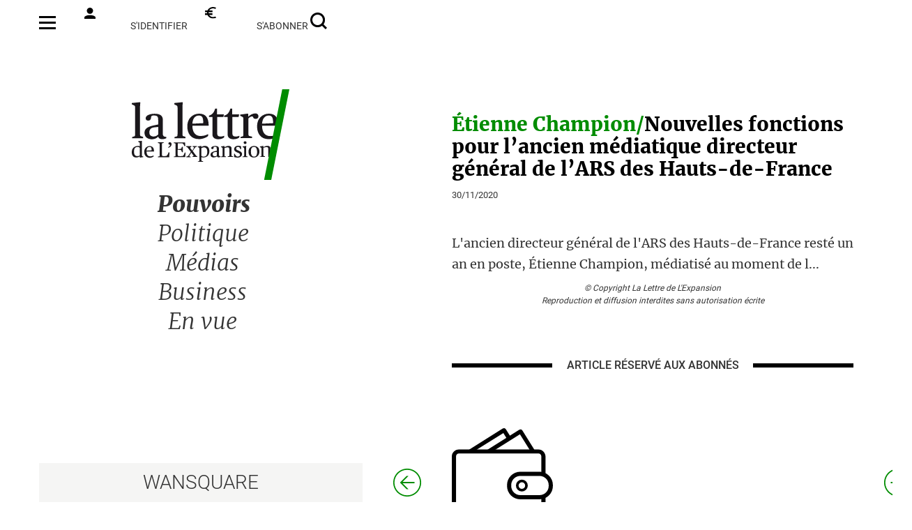

--- FILE ---
content_type: text/html; charset=UTF-8
request_url: https://www.lalettredelexpansion.com/0055999-Nouvelles-fonctions-pour-l-ancien-mediatique-directeur-general-de-l-ARS-des-Hauts-de-France/024-Detail.htm
body_size: 4630
content:

<?php include 'inc/head.php'?><!doctype html>
<html lang="fr" xml:lang="fr">

    <head>
        <meta charset="utf-8">
        <meta name="viewport" content="width=device-width, initial-scale=1, maximum-scale=1">
        <meta name="format-detection" content="telephone=no">
        <meta name="title" content="La Lettre de l'Expansion" />
        <meta name="robots" content="index, follow">

        <meta name="url" content="https://www.lalettredelexpansion.com/0055999-Nouvelles-fonctions-pour-l-ancien-mediatique-directeur-general-de-l-ARS-des-Hauts-de-France/024-Detail.htm" />
        <meta name="site_name" content="La Lettre de l'Expansion" />
                <meta name="description" content="La Lettre de l'Expansion" />
        <title>La Lettre de l'Expansion</title>
                    <meta name="keywords" content="La Lettre de l'Expansion"/>
                    <base href="https://www.lalettredelexpansion.com/1-accueil.htm" />
        <link href="favicon.svg" rel="shortcut icon" type="image/x-icon">
        <link href="theme/bootstrap/css/bootstrap.css" rel="stylesheet" />
        <link href="css/gen.css?11589644" rel="stylesheet" />
        <link href="css/style-expansion.css?11589644" rel="stylesheet" />
        <link rel="stylesheet" media="screen and (max-width: 768px)" href="css/gen_small.css?149895"/>
        <!--         Global site tag (gtag.js) - Google Analytics 
                <script async src="https://www.googletagmanager.com/gtag/js?id=G-K9WMYJKNK3"></script>
                <script>
                    window.dataLayer = window.dataLayer || [];
                    function gtag() {
                        dataLayer.push(arguments);
                    }
                    gtag('js', new Date());
        
                    gtag('config', 'G-K9WMYJKNK3');
                </script>-->
    </head>
    <body>
        <script src="js/jquery-3.6.0.min.js"></script>
        <script src="https://cdn.tailwindcss.com"></script>

        <script>
            $(document).ready(function () {
                // Pour IE
                document.onselectstart = function () {
                    return false;
                };

                // Pour les autres navigateurs
                if (window.sidebar) {
                    //bloque la selection mais pas les liens
                    document.onmousedown = function () {
                        return false;
                    };
                    document.onclick = function () {
                        return true;
                    }
                }

                var inputs = document.getElementsByTagName('input');
                for (var i = 0; i < inputs.length; i++) {
                    inputs[i].onselectstart = function () {
                        window.event.cancelBubble = true;
                        return true;
                    };
                    if (window.sidebar) {
                        //bloque la selection mais pas les liens
                        inputs[i].onmousedown = function (event) {
                            event.stopPropagation();
                            return true;
                        };
                        //inputs[i].onclick=function(){return true;}
                    }
                }

                var textareas = document.getElementsByTagName('textarea');
                for (var i = 0; i < textareas.length; i++) {
                    textareas[i].onselectstart = function () {
                        window.event.cancelBubble = true;
                        return true;
                    };
                    if (window.sidebar) {
                        //bloque la selection mais pas les liens
                        textareas[i].onmousedown = function (event) {
                            event.stopPropagation();
                            return true;
                        };
                        textareas[i].onclick = function () {
                            return true;
                        }
                    }
                }

                var selects = document.getElementsByTagName('select');
                for (var i = 0; i < selects.length; i++) {
                    selects[i].onselectstart = function () {
                        window.event.cancelBubble = true;
                        return true;
                    };
                    if (window.sidebar) {
                        //bloque la selection mais pas les liens
                        selects[i].onmousedown = function (event) {
                            event.stopPropagation();
                            return true;
                        };
                        selects[i].onclick = function () {
                            return true;
                        }
                    }
                }
            });
        </script>
        <div class="row" style="height:100vh;">

            <noscript>
            <p>JavaScript désactivé - Ce site requiert l'activation de JavaScript.</p>
            </noscript>
<link type="text/css"  rel="stylesheet" href="/cache/1-36.css?i=100" title="actualstyle"/>		<div class="vstandard" id="ZONE1" name="etgblk" style2="_height:400px;min-height:400px;float:left;width:100%" ><script>
    $('#eltegtop').remove();
    $('#eltegcolumn').remove();
    $('#eltegfooter').remove();
    $('#ZONE1').width('100%');
</script>


<div class="zoneMiddle">  <!--fermeture dans le footer-->
    <div class="zoneMenuPhone no-print">
        <a href="/32-menu.htm"><div class="phone_hamb"></div></a>
        <a href="/"><div class="phone_logo"></div></a>
        <a href="/25-Authentification.htm"><div class="phone_compte"></div></a>
    </div>
    <div class="zoneMenu no-print">
        <ul class="menu_top">
            <li><a href="/32-menu.htm"><img src="/img/hamburger.svg" width="24px" height="16px" style="margin-top: -6px;"></a></li>
            <li><a href="/25-Authentification.htm"><img src="/img/compte.svg" width="16px" height="16px" style="margin-right:8px;margin-top: -8px;">s'identifier</a></li>
            <li><a href="/abonnement"><img src="/img/euro.svg" width="16px" height="16px" style="margin-right:8px;margin-top: -8px;">s'abonner</a></li>
            <li><a href="/Recherche"><img src="/img/loupe.svg" width="24px" height="24px" style="margin-top: -6px;"></a></li>
        </ul>

        <a href="/"><div class="logo"></div></a>
        <div class="menu">
            <ul>
                <li id="menu_pouvoir" class="menu_selected"><a href="/0014-Pouvoirs/23-Sommaire.htm">Pouvoirs</a></li>
                <li id="menu_politique" class="14"><a href="/003-Politique/23-Sommaire.htm">Politique</a></li>
                <!--<li  id="menu_europe" class="14"><a href="/0019-Europe/23-Sommaire.htm">Europe</a></li>-->
                <li  id="menu_medias" class="14"><a href="/004-Medias/23-Sommaire.htm">Médias</a></li>
                <li id="menu_business" class="14"><a href="/0015-Business/23-Sommaire.htm">Business</a></li>
                <li  id="menu_envue" class="14"><a href="/0016-envue/23-Sommaire.htm">En vue</a></li>
            </ul>

        </div>
        <div class="wansquare"><a href="https://www.wansquare.com">WANSQUARE</a></div>
    </div>
<div class="articleContent">
     <div>

                    <script type="application/ld+json">
                    {
                    "@context": "https://schema.org",
                    "@type": "NewsArticle",
                    "mainEntityOfPage": {
                    "@type": "WebPage",
                    "@id": "https://www.lalettredelexpansion.com/011-55999-Nouvelles-fonctions-pour-l-ancien-mediatique-directeur-general-de-l-ARS-des-Hauts-de-France.html"
                    },
                    "headline": "Nouvelles fonctions pour l'ancien médiatique directeur général de l'ARS des Hauts-de-France.",
                    "image": "",
                    "datePublished": "2020-11-30 04:00:00",
                    "dateModified": "2020-11-30 04:00:00",
                    "author": {
                    "@type": "Person",
                    "name": "La Lettre de l'Expansion"
                    },
                    "publisher": {
                    "name": "La Lettre de l'Expansion",
                    "@type": "Organization",
                    "logo": {
                    "@type": "ImageObject",
                    "url": "https://www.lalettredelexpansion.com/img/Logos/LLE.svg"
                    }
                    },
                    "description": "
              
                L'ancien directeur général de l'ARS des Hauts-de-France resté un an en poste, Étienne Champion, médiatisé au moment de la première vague de coronavirus, a été nommé « haut fonctionnaire de défense et de sécurité auprès de la ministre du travail ». L'homme, qui avait fait polémique en ayant été nommé conseiller maître de la Cour des comptes ...",
                    "isAccessibleForFree": "False",
                    "hasPart":
                    {
                    "@type": "WebPageElement",
                    "isAccessibleForFree": "False",
                    "cssSelector" : ".paywall"
                    }
                    }
                </script>
                
            <div class="sommaire_story">
                <div class="sommaire_titre sommaire_titre_rub article_titre">
                    <span class="sommaire_subtitle">Étienne Champion/</span>Nouvelles fonctions pour l’ancien médiatique directeur général de l’ARS des Hauts-de-France                </div>
                <div class="sommaire_date" style="margin-top: 12px;">30/11/2020</div>
                <div class="sommaire_texte detail_article_texte">
                    L'ancien directeur général de l'ARS des Hauts-de-France resté un an en poste, Étienne Champion, médiatisé au moment de l...                </div>
            </div>
            
</div>    <div class="copyright">© Copyright La Lettre de L'Expansion<br/>
        Reproduction et diffusion interdites sans autorisation écrite</div>
                <div class="article_filet"><span>ARTICLE RÉSERVÉ</span><span class="smallspan"> AUX ABONNÉS</span></div>
        <div class="zone_abo no-print" style="margin-top: 78px;margin-bottom: 78px;">
    <a href="/abonnement?id=55999&type=1">
        <img class="walletscreen" src="/img/walletNoir.svg" style="width: 145px;height: 131px;margin-bottom: 38px;;margin-bottom: 38px;"/>
        <img class="walletphone" src="/img/walletNoir.svg" style="width: 109px;height: 98px;margin-bottom: 38px;;margin-bottom: 38px;"/>
        <br/>
        Abonnez-vous
<br/>ou achetez à l’unité    </a>
</div>

<div class="formcontent no-print" style="margin-top: 85px;">
    <div class="formentete">Je suis déjà abonné</div>

    <form id="account-form-identity" method="post">
        <input name="user" value="1ba9e72177ed083195a437c947aecc7l" type="hidden">
        <label class="formlabel" for="form-contactitem-03">Adresse email</label>
        <input class="forminput" value="" class="required" id="form-contactitem-03" name="login" placeholder="email"  type="text" style="margin-bottom: 0px;">
        <label class="rememberme">Se souvenir de moi<input class="formcheck" type="checkbox" name="rememberme"></label>
        <label class="formlabel" for="form-contactitem-04">Mot de passe</label>
        <input class="forminput" value="" class="required" id="form-contactitem-04" name="password" placeholder="mot de passe" type="password" style="margin-bottom: 0px;">
        <div class="forgotpwd"><a href="/recuperation-de-vos-identifiants.html">Mot de passe oublié ? </a></div>
        <input class="formentete formbutton formloginbtn" type="submit" value="Valider">
    </form>
</div>

        <div class="navigation">
            <a href="/0055998-Un-nouveau-conseiller-pour-le-porte-parole-du-gouvernement/024-Detail.htm">
                <div class="nav_flechegauche"></div>
            </a>
            <a href="/0056000-Le-dernier-Compagnon-nomme/024-Detail.htm">
                <div class="nav_flechedroite"></div>
            </a>
        </div>
        <div class="phantom">&nbsp;</div>
    </div>
    <script>
    $(document).ready(function () {
        $('#eltegfooter').remove();
        $('.zoneFooter').appendTo('#ZONE1');
    });
</script>

            <div class="bandeauNoirPhone">
                <a href="/0055998-Un-nouveau-conseiller-pour-le-porte-parole-du-gouvernement/024-Detail.htm"><div class="bandeau_prev"></div></a><a href="/0056000-Le-dernier-Compagnon-nomme/024-Detail.htm"><div class="bandeau_next"></div></a>            </div>
                    
        <div class="zoneFooter">
            <ul class="newfooter no-print">
                <li class="text-align-left"><a href="/qui-sommes-nous?uid=3">Qui sommes-nous ?</a></li>
                <li class="text-align-left"><a href="/confidentialite?uid=4">Confidentialité</a></li>
                <li><a href="/mentionslegales?uid=2">Mentions légales</a></li>
                <li><a href="/contact">Nous contacter</a></li>
                <li>©2026 la lettre de l’expansion</li>
            </ul>
            <ul class="newfooter_rs no-print" style="text-align: center;    padding-bottom: 16px;">
                <li>
                    <a href="https://twitter.com/LettreExpansion?ref_src=twsrc%5Egoogle%7Ctwcamp%5Eserp%7Ctwgr%5Eauthor" target="_blank">
                        <div class="twitter" style="display: inline-block"/></div>
                    </a>
                    <a href="https://fr.linkedin.com/company/la-lettre-de-l-expansion" target="_blank">
                        <div class="linkedin" style="display: inline-block;"/></div>
                    </a>
                </li>
            </ul>

            <div style="text-align: center;">
                <img src="/img/Logos/logo-groupe-LELPNB.png" width="100">
            </div>
        </div>
        <script type="text/javascript">window.gdprAppliesGlobally = true;
    (function () {
        function a(e) {
            if (!window.frames[e]) {
                if (document.body && document.body.firstChild) {
                    var t = document.body;
                    var n = document.createElement("iframe");
                    n.style.display = "none";
                    n.name = e;
                    n.title = e;
                    t.insertBefore(n, t.firstChild)
                } else {
                    setTimeout(function () {
                        a(e)
                    }, 5)
                }
            }
        }
        function e(n, r, o, c, s) {
            function e(e, t, n, a) {
                if (typeof n !== "function") {
                    return
                }
                if (!window[r]) {
                    window[r] = []
                }
                var i = false;
                if (s) {
                    i = s(e, t, n)
                }
                if (!i) {
                    window[r].push({command: e, parameter: t, callback: n, version: a})
                }
            }
            e.stub = true;
            function t(a) {
                if (!window[n] || window[n].stub !== true) {
                    return
                }
                if (!a.data) {
                    return
                }
                var i = typeof a.data === "string";
                var e;
                try {
                    e = i ? JSON.parse(a.data) : a.data
                } catch (t) {
                    return
                }
                if (e[o]) {
                    var r = e[o];
                    window[n](r.command, r.parameter, function (e, t) {
                        var n = {};
                        n[c] = {returnValue: e, success: t, callId: r.callId};
                        a.source.postMessage(i ? JSON.stringify(n) : n, "*")
                    }, r.version)
                }
            }
            if (typeof window[n] !== "function") {
                window[n] = e;
                if (window.addEventListener) {
                    window.addEventListener("message", t, false)
                } else {
                    window.attachEvent("onmessage", t)
                }
            }
        }
        e("__tcfapi", "__tcfapiBuffer", "__tcfapiCall", "__tcfapiReturn");
        a("__tcfapiLocator");
        (function (e) {
            var t = document.createElement("script");
            t.id = "spcloader";
            t.type = "text/javascript";
            t.async = true;
            t.src = "https://sdk.privacy-center.org/" + e + "/loader.js?target=" + document.location.hostname;
            t.charset = "utf-8";
            var n = document.getElementsByTagName("script")[0];
            n.parentNode.insertBefore(t, n)
        })("5e96b136-cbb6-44ff-b6c4-bbd30250289f")
    })();</script>
</div><!--fermeture de ZoneMiddle-->
<script >
    $('.bandeauNoirPhone').appendTo("#ZONE1");
    function isPhantomIntoView(elem) {
        if ($(elem).length > 0) {
            var docViewTop = $(window).scrollTop();
            var docViewBottom = docViewTop + $(window).height();

            var elemTop = $(elem).offset().top;
            var elemBottom = elemTop + $(elem).height();

            return ((elemBottom <= docViewBottom) && (elemTop >= docViewTop));
        }
    }

    $(window).scroll(function () {
        if (isPhantomIntoView($('.phantom'))) {
            $('.zoneFooter').show();
        } else {
            $('.zoneFooter').hide();
        }
    });
</script>

</div>			

--- FILE ---
content_type: text/css
request_url: https://www.lalettredelexpansion.com/css/gen_small.css?149895
body_size: 1350
content:
.zoneMiddle {
    position: relative;
    width: 344px;
    margin: 0px auto;
    height: 1000px;
}
.zoneMenuPhone {
    display: block;
    height: 82px;
    width: 344px;
}
.phone_hamb {
    background-image: url(/img/hamburger.svg);
    height: 16px;
    width: 24px;
    position: absolute;
    top: 33px;
    left: 0px;
}
.phone_compte {
    background-image: url(/img/compte.svg);
    height: 24px;
    width: 24px;
    position: absolute;
    top: 25px;
    right: 0px;
}
.phone_logo {
    background-image: url(/img/Logos/LLE.svg);
    height: 82px;
    width: 142px;
    position: relative;
    margin: 0px auto;
    margin-top: 5px;
}
.zoneMenu {
    display: none;
}
.search_content {
    width: 344px;
}
.recherche_texte {
    max-height: 83px;
}
.zoneContent {
    width: 344px;
    height: fit-content;
    position: relative;
    margin: 0px auto;
    top: 0px;
    margin-top: 53px;
}
.menu {
    display: none;
}

.logo {
    display: none;
}
.sommaire_content {
    top: 162px;
    position: relative;
    text-align: left;
}
.sommaire_date {
    text-align: left;
}
.sommaire_principal {
    max-height: 50px;
}
.sommaire_hebdo {
    font-size: 19px;
    line-height: 26px;
    margin-bottom: 0px;
}
.sommaire_hebdo_first {
    font-size: 24px;
    line-height: 30px;
    text-align: center;
}
.sommaire_titre {
    font-size: 19px;
    line-height: 26px;
    margin-bottom: 0px;
}
.sommaire_titre_first {
    font-size: 24px;
    line-height: 30px;
    text-align: center;
}
.sommaire_texte {
    text-align: left;
    font-size: 18px;
}
.sommaire_home {
    font-size: 24px;
    line-height: 30px;
    text-align: center;
}
.home_nomrub {
    font-size: 36px;
    margin-top: 78px;
    margin-bottom: 34px;
}
.home_voirplus:after,
.home_voirplus:before {
    width: 25%;
}
.zoneFooter{
    padding-bottom: 20px;
}

.newfooter {
    display: block;
    width: 100%;
    margin: 0px auto;
    margin-top: 53px;
    padding-bottom: 10px;
}
.newfooter li {
    line-height: 30px;
    display: block;
    height: auto;
    padding: 0px;
}
.phantom {
    height: 300px;
    margin-bottom: 50px;
}

.static_content {
    width: 344px;
    height: fit-content;
    position: relative;
    margin: 0px auto;
    top: 0px;
    margin-top: 53px;
    text-align: center;
    margin-bottom: 100px;
}

.static_content h1 {
    font-size: 20px;
}
.articleContent {
    width: 344px;
    height: fit-content;
    position: relative;
    margin: 0px auto;
    top: 0px;
    margin-top: 53px;
    padding: 0px;
}

.smallspan {
    display: block;
}

.sommaire_titre_rub {
    font-size: 18px;
    line-height: 26px;
}
.btnClose {
    right:10px;
}
.bandeauClose {
    top: 5px;
}
.bandeauClose_logo {
    height: 82px;
    background-size: 142px 82px;
}
.hamburgerContent {
    width: 344px;
    height: fit-content;
    position: relative;
    margin: 0px auto;
    top: 0px;
    margin-top: 53px;
    text-align: center;
}
.hamburger_coldroite {
    width: 100%;
    height: fit-content;
    position: relative;
    right: 0px;
    top: 0px;
}
.hamburger_rub {
    width: 100%;
    height: 257px;
    position: relative;
    left: 0px;
    top: 0px;
}

.bandeauNoirPhone {
    display: block;
    height: 65px;
    width: 100%;
    color: #00C800;
    position: fixed;
    bottom: 0px;
    background-color: black;
    font-size: 28px;
    line-height: 65px;
    font-family: Merriweather;
    font-style: italic;
    font-weight: 900;
    text-align: center;
}

.home_download {
    font-size: 21px;
    line-height: 24px;
}
.dlscreen, .marketscreen, .walletscreen {
    display: none;
}
.dlphone, .marketphone, .walletphone {
    display: inline;
}
.zone_abo {
    font-size: 21px;
    line-height: 24px;
}
.formcontentlarge {
    width: 344px;
    height: fit-content;
    position: relative;
    margin: 0px auto;
    top: 0px;
    margin-top: 53px;
    text-align: center;
}
.alerte {
    font-size: 24px;
    line-height: 30px;
}

.alerte_heure {
    font-size: 30px;
    margin-bottom: 24px;
}

.alerte_heure:after,
.alerte_heure:before {
    content: "";
    display: table-cell;
    width: 30%;
    background: linear-gradient(#008C00, #008C00) repeat-x left center;
    background-size: 6px 6px;
}
.alerte_heure_article {
    font-size: 30px;
    margin-bottom: 24px;
}
.alerte_heure_article:after,
.alerte_heure_article:before {
    content: "";
    display: table-cell;
    width: 30%;
    background: linear-gradient(black, black) repeat-x left center;
    background-size: 6px 6px;
}
.article_titre {
    font-size: 24px;
    line-height: 30px;
}
.article_titre_envue {
    font-size: 24px;
    line-height: 30px;
}
.abo_form {
    float: none;
    width: 100%;
}

.abonnement {
    width: 100%;
    margin: 0px auto;
    position: relative;
}
.abonnement_content {
    width: 344px;
    margin-top: 82px;
}
.abonnement_rub_unite {
    font-size: 20px;
    font-weight: 500;
    margin-bottom: 20px;

}
.abonnement_btn {
    margin-top: 40px;
    width: 100%;
    margin-bottom: 80px !important;
}
.abonnement_unite div:first-of-type {
    margin-bottom: 32px;
}
.abo_current  {
    margin-bottom: 0px;
    margin-top: 0px;
}
.abo_current div:first-of-type {
    width: 100%;
}

.abo_current div:last-of-type {
    width: 100%;
}
.abo_unit_price {
    margin-bottom: 10px;
    margin-top: 0px;
}
.abonnement_wallet {
    margin-bottom: 20px;
}
.abonnement_wallet{
    width: 100%;
    background-position: top center;
}
.pmcontent {
    width: 100%;
}
.pmcontent_haut, .crediter_content_bas {
    width: 344px;

}

.pm_detail_article {
    margin-top: 25px;
}

.crediter_wallet {
    height: 120px;
    background-position: top right;
    width: 146px;
}

.crediter_valeur {
    width: 198px;
    ;
    float: right;
}

.crediter_unchoix {
    width: 100%;
    float: none;
}

.mesachatscontent {
    width: 344px;

}

.formlabel {
    padding-left: 0px;
}

.paiement_facturesend {
    margin-bottom: 20px;
}
.paiement_rappel {
    float: left;
}
.paiement_rappel p:first-child {
    margin-top: 20px;
}

.abonnement_unite_detail {
    margin-left: 0px;
}

.encadre_titre {
    font-size: 24px;
    font-weight: 900;
}

.dlg_bandeau_promo {
    line-height: 24px;
    padding-top: 20px;
    z-index: 1;
}

.dlg_bandeau_promoV2 {
    width: 70%;
    max-width: 70%;
    position: fixed;
    height: 300px;
    text-align: center;
    top: 5%;
    left:15%;
    z-index: 1000;
}

.dlg_bandeau_promoV2_Entete {
    height: 100px;
    line-height: 90px;
}
.dlg_bandeau_promoV2_Content {
    height: 200px;
    line-height: 19px;
    padding-top: 20px;

}
.dlg_promoV2_close {
    position: absolute;
    width: 40px;
    height:40px;
    top: 10px;
    right: 10px;
    background-image: url(/img/croix2.svg);
    background-position: center center;
    cursor: pointer;
    margin-bottom: 20px;
}

.dlg_promoV2_abo {
    background-position: 35px center;
}

--- FILE ---
content_type: image/svg+xml
request_url: https://www.lalettredelexpansion.com/img/Logos/LLE.svg
body_size: 7224
content:
<?xml version="1.0" encoding="utf-8"?>
<!-- Generator: Adobe Illustrator 25.0.0, SVG Export Plug-In . SVG Version: 6.00 Build 0)  -->
<svg version="1.1" id="Calque_1" xmlns="http://www.w3.org/2000/svg" xmlns:xlink="http://www.w3.org/1999/xlink" x="0px" y="0px"
	 viewBox="0 0 227.9 130.9" style="enable-background:new 0 0 227.9 130.9;" xml:space="preserve">
<style type="text/css">
	.st0{fill:#1A171B;}
	.st1{fill:#008C00;}
</style>
<path class="st0" d="M0.4,69l2.7-0.8c1.5-0.4,1.8-1.1,1.8-3.6V26.7c0-2.7-0.5-2.8-2-3.7L0,21.6v-1.8l11.6-1.2l0.8,0.5
	c0,0-0.5,3.4-0.5,7.9v37.3c0,2.8,0.4,3.3,1.7,3.6l2.7,0.8v2H0.5L0.4,69L0.4,69z"/>
<path class="st0" d="M18.4,62.8c0-5.6,4-8.4,11.9-10.3l7.9-1.7v-6.4c0-4.7-0.8-6.6-6.5-6.6c-3,0-3.6,0.8-3.8,2.7
	c-0.2,2.6-1.1,4.7-4.1,4.7c-2.7,0-3.7-1.5-3.7-3.4c0-4.6,7.2-6.5,12.9-6.5c8.2,0,11.9,3,11.9,8.9v20.3c0,1.7,0.5,2.8,1.7,3.6
	c0.8,0.4,1.7,0.5,3.3,0.7v1.8c-1.2,0.8-3.7,1.5-6,1.5c-3.6,0-5.3-1.7-5.8-3.9l0,0c-1.5,2.3-5.3,4-9.5,4
	C22.5,71.9,18.4,68.8,18.4,62.8z M38.4,64.9V54.4l-5.2,0.5c-4.9,0.5-7.8,2.3-7.8,7.5c0,3.9,2.4,5.8,6.4,5.8
	C35,68.1,37.3,66.5,38.4,64.9z"/>
<path class="st0" d="M61.8,69l2.7-0.8c1.4-0.2,1.7-0.9,1.7-3.6V26.7c0-2.7-0.5-2.8-2-3.7l-2.8-1.4v-1.8L73,18.6l0.8,0.5
	c0,0-0.5,3.4-0.5,7.9v37.3c0,2.8,0.4,3.3,1.7,3.6l2.7,0.8v2H61.8V69L61.8,69z"/>
<path class="st0" d="M80.3,53.2c0-11,7.9-18,17-18c8.7,0,13.9,4.7,13.9,17.4H87.6c0.2,10.4,4.9,14.9,11.9,14.9c5.2,0,8.4-1.5,11-2.8
	v2.7c-1.7,1.5-6.8,4.6-13.3,4.6C85.7,71.9,80.3,64.3,80.3,53.2z M87.6,49.7l15.8-0.8c0-7.9-1.3-11-6.5-11
	C91.8,38.1,88.1,41.7,87.6,49.7z"/>
<path class="st0" d="M116.6,64.9V40h-4.9v-2c4.9-1.3,7.2-4.6,8.9-10.1h2.7v8.4h10l-0.9,3.7h-8.9v24c0,2.8,1.5,4.3,4.7,4.3
	c2,0,4-0.5,5.3-1.1v2.3c-1.3,1.3-4.4,2.7-8.9,2.7C120.1,71.9,116.6,70,116.6,64.9z"/>
<path class="st0" d="M138.6,64.9V40h-4.9v-2c4.9-1.3,7.2-4.6,8.9-10.1h2.7v8.4h10l-0.9,3.7h-8.9v24c0,2.8,1.5,4.3,4.7,4.3
	c2,0,4-0.5,5.3-1.1v2.3c-1.3,1.3-4.4,2.7-8.9,2.7C142,71.9,138.6,70,138.6,64.9z"/>
<path class="st0" d="M157,69l2.7-0.8c1.4-0.2,1.7-0.9,1.7-3.6V43.3c0-2.7-0.2-2.8-2-3.8l-2.6-1.3v-1.7l10.9-1.4l0.8,0.5l-0.2,3.9
	h0.2c2.4-2.4,6.6-4.7,10.1-4.7c2.7,0,4.6,1.5,4.6,4.1c0,2.5-1.7,3.8-3.8,3.8c-2.5,0-3.3-0.8-3.9-2.3c-0.4-1.1-0.9-1.3-1.5-1.3
	c-1.4,0-4.1,1.5-5.3,3V64c0,2.8,0.4,3.3,1.7,3.6l3.6,0.8v2h-16.6v-1.5L157,69L157,69z"/>
<path class="st0" d="M181.2,53.2c0-11,7.9-18,17-18c8.7,0,14,4.9,14,17.5h-23.8c0.2,10.4,4.9,14.9,11.9,14.9c5.2,0,8.4-1.5,11-2.8
	v2.7c-1.7,1.5-6.8,4.6-13.3,4.6C186.6,71.9,181.2,64.3,181.2,53.2z M188.4,49.7l16-0.8c0-7.9-1.3-11-6.5-11
	C192.8,38.1,189,41.7,188.4,49.7z"/>
<path class="st0" d="M0,90.8c0-6,4.3-8.9,8.8-8.9c1.3,0,2.3,0.2,2.8,0.4c0,0-0.1-1.3-0.1-2.4v-1.8c0-1.3-0.2-1.3-0.9-1.5l-1.3-0.7
	V75l5.2-0.5l0.2,0.2c0,0-0.2,1.3-0.2,3.7v16.5c0,1.4,0.2,1.5,0.9,1.8l1.2,0.5V98l-4.9,0.8l-0.2-0.2l0.4-1.8h-0.1
	c-1.3,1.1-3.3,1.7-5.3,1.7C3.3,98.6,0,96.9,0,90.8z M11.6,95.6v-11c-0.8-0.8-1.5-1.3-3.1-1.3c-3.3,0-5.3,1.7-5.3,6.9
	c0,4.6,1.7,6.4,4.9,6.4C10,96.6,11,95.8,11.6,95.6z"/>
<path class="st0" d="M18,90.3c0-5,3.7-8.2,7.8-8.2c3.9,0,6.4,2.1,6.4,7.9H21.3c0.1,4.9,2.3,6.9,5.3,6.9c2.4,0,3.8-0.8,5-1.3V97
	c-0.8,0.8-3,2-6,2C20.6,98.6,18,95.3,18,90.3z M21.3,88.6l7.4-0.4c0-3.7-0.7-4.9-3-4.9C23.2,83.2,21.6,84.9,21.3,88.6z"/>
<path class="st0" d="M37.9,97.2l1.4-0.2c0.8-0.1,1.1-0.2,1.1-1.8V79.8c0-1.5-0.2-1.7-1.1-1.8l-1.4-0.4v-1.1h8.3v0.9l-1.5,0.4
	c-0.8,0.2-1.1,0.2-1.1,1.7v14.1c0,2.8,0.1,3,3.4,3c2.7,0,3.4-0.2,4.3-1.5c0.5-0.8,1.3-1.8,1.8-3.9h1.4l-0.4,6.9H37.8L37.9,97.2
	L37.9,97.2z"/>
<path class="st0" d="M52.5,83.7c2-1.1,3-2.3,3-3.8c-0.1,0.1-0.4,0.2-0.8,0.2c-1.1,0-1.7-0.8-1.7-1.8c0-0.9,0.9-1.8,2.1-1.8
	c1.3,0,2.5,1.2,2.5,2.7c0,2.5-1.7,4.7-4.9,5.3L52.5,83.7z"/>
<path class="st0" d="M60.8,97.2l1.4-0.2c0.8-0.1,1.1-0.2,1.1-1.8V79.8c0-1.5-0.2-1.7-1.1-1.8l-1.4-0.2v-1.1H77l0.4,5.5h-1.2
	c-0.8-1.5-1.2-2.4-1.5-2.8C73.6,78,73.2,78,70.3,78c-2.3,0-3.3,0.1-3.8,0.2v8.1H68c2.4,0,3.3-0.1,3.8-1.1c0.2-0.8,0.5-1.3,0.8-2.1
	h1.2v7.7h-1.3c-0.2-0.9-0.4-1.3-0.8-2.1c-0.4-1.1-1.1-1.2-3.8-1.2h-1.5v5.8c0,3.3,0.1,3.3,4.1,3.3c2.8,0,3.4-0.1,4.3-1.2
	c0.5-0.8,1.3-2.3,1.8-4h1.2l-0.5,6.5H60.7L60.8,97.2L60.8,97.2L60.8,97.2z"/>
<path class="st0" d="M79,97.2l0.9-0.2c1.2-0.2,1.7-0.8,2.7-2.3l2.8-4.3l-3.7-4.9c-1.3-1.7-1.5-2.1-2.5-2.3l-0.5-0.1v-0.9h7.5v0.9
	l-0.8,0.4c-0.5,0.1-0.8,0.4-0.8,0.8c0,0.2,0.2,0.9,0.8,1.5l2.1,2.8h0.1l1.5-2.5c0.7-1.2,0.9-1.5,0.9-2c0-0.2-0.2-0.7-0.8-0.8
	l-1.1-0.2V82h6.2v0.9l-0.9,0.2c-1.3,0.2-1.5,0.8-2.7,2.3l-2.6,3.8l3.8,5.2c1.2,1.5,1.5,2.1,2.6,2.4l0.4,0.1v0.9h-7.2V97l0.8-0.2
	c0.7-0.1,0.8-0.4,0.8-0.8s-0.5-1.1-0.9-1.5l-2.4-3l0,0l-1.7,3c-0.7,1.1-1.1,1.5-1.1,2c0,0.2,0.2,0.5,1.2,0.8l0.7,0.1v0.8H79V97.2
	L79,97.2z"/>
<path class="st0" d="M95.6,104.2l1.3-0.2c0.8-0.2,0.8-0.4,0.8-1.5V85.8c0-1.3-0.2-1.3-0.9-1.7l-1.3-0.7v-0.8l4.9-0.8l0.2,0.2
	l-0.1,1.5h0.1c1.3-1.1,3.3-1.7,5.3-1.7c3,0,6.3,1.7,6.3,7.7s-3.6,9-8.9,9c-0.8,0-1.8-0.2-2.7-0.4c0,0,0.1,0.9,0.1,2v2
	c0,1.3,0.2,1.5,0.8,1.5l1.7,0.2v0.9h-7.8C95.6,105.1,95.6,104.2,95.6,104.2z M109.2,90.3c0-4.3-1.7-6.4-4.9-6.4
	c-1.7,0-2.7,0.8-3.6,1.2v11.1c0.8,0.8,1.7,1.2,3,1.2C107.4,97.2,109.2,95.4,109.2,90.3z"/>
<path class="st0" d="M113.9,94.5c0-2.5,1.7-3.8,5.3-4.9l3.7-0.8V86c0-2.1-0.2-3-2.8-3c-1.4,0-1.5,0.2-1.7,1.3
	c-0.2,1.3-0.5,2.1-1.8,2.1s-1.7-0.8-1.7-1.5c0-2,3.3-3,5.9-3c3.8,0,5.3,1.4,5.3,4V95c0,0.8,0.2,1.3,0.8,1.5c0.2,0.2,0.8,0.2,1.5,0.2
	v0.9c-0.5,0.2-1.5,0.8-2.7,0.8c-1.5,0-2.4-0.8-2.6-1.7l0,0c-0.8,1.1-2.5,1.7-4.3,1.7C115.8,98.8,113.9,97.2,113.9,94.5z M123,95.4
	v-4.9l-2.4,0.2c-2.3,0.2-3.6,1.2-3.6,3.4c0,1.7,1.2,2.6,2.8,2.6C121.5,97,122.7,96.4,123,95.4z"/>
<path class="st0" d="M129.2,97.2l1.3-0.2c0.7-0.2,0.8-0.4,0.8-1.5v-9.7c0-1.3-0.2-1.3-0.9-1.7l-1.3-0.7v-0.8l4.9-0.7l0.2,0.2
	l-0.2,1.7h0.1c1.5-1.1,3.9-2,5.9-2c3.1,0,4.3,1.3,4.3,4.1v9.2c0,1.3,0.2,1.5,0.8,1.5l1.3,0.2v0.9H139v-0.9l1.3-0.2
	c0.7-0.2,0.8-0.2,0.8-1.5v-8.4c0-2.3-0.8-2.8-2.7-2.8c-1.5,0-3.3,0.7-4.3,1.1v10.4c0,1.3,0.2,1.5,0.8,1.5l1.3,0.2V98h-7.5
	L129.2,97.2L129.2,97.2z"/>
<path class="st0" d="M148.1,97.9l-0.2-4.7h1.1c0.5,1.3,0.8,1.8,1.5,2.7c0.7,0.8,1.3,1.3,2.7,1.3c1.8,0,3.3-0.9,3.3-2.5
	c0-1.7-1.2-2.3-3.8-3.3c-2.7-1.2-4.7-2.4-4.7-4.9c0-2.8,2.6-4.9,5.9-4.9c1.7,0,3,0.2,4.1,0.7l0.1,4.3h-0.9c-0.5-1.2-1.1-1.7-1.5-2.6
	c-0.5-0.7-0.9-0.8-2-0.8c-2,0-2.8,0.9-2.8,2.5c0,1.3,1.1,2,3.7,3c2.8,1.2,4.9,2.3,4.9,4.9c0,2.8-2.4,5.1-6.4,5.1
	C151.1,98.6,149.3,98.4,148.1,97.9z"/>
<path class="st0" d="M160.4,97.2l1.3-0.2c0.7-0.2,0.8-0.4,0.8-1.5v-9.7c0-1.3-0.2-1.3-0.9-1.7l-1.3-0.7v-0.8l5.1-0.8l0.2,0.2
	c0,0-0.2,1.3-0.2,3.6v9.8c0,1.3,0.2,1.5,0.8,1.5l1.3,0.2V98H160L160.4,97.2L160.4,97.2z M161.8,77.1c0-1.2,0.9-2,2.1-2
	c1.2,0,2.1,0.9,2.1,2s-0.9,2-2.1,2C162.8,79.1,161.8,78,161.8,77.1z"/>
<path class="st0" d="M168.8,90.3c0-5.3,3.8-8.4,7.9-8.4c4.4,0,7.9,2.7,7.9,8.2c0,5.3-3.8,8.5-7.9,8.5
	C172.3,98.8,168.8,95.8,168.8,90.3z M181.2,90.7c0-5.3-1.5-7.5-4.6-7.5c-2.7,0-4.3,2-4.3,6.6c0,5.3,1.5,7.5,4.7,7.5
	C179.7,97.2,181.2,95.3,181.2,90.7z"/>
<path class="st0" d="M185.4,97.2l1.3-0.2c0.7-0.2,0.8-0.4,0.8-1.5v-9.7c0-1.3-0.2-1.3-0.9-1.7l-1.3-0.7v-0.8l4.9-0.8l0.2,0.2
	l-0.2,1.7h0.1c1.5-1.1,3.9-2,5.9-2c3.1,0,4.3,1.3,4.3,4.1V95c0,1.3,0.2,1.5,0.8,1.5l1.3,0.2v0.9h-5.2c0,0,0-1.5,0-2.8v-8.5
	c0-2.3-0.8-2.8-2.7-2.8c-1.5,0-3.3,0.7-4.3,1.1V95c0,1.3,0.2,1.5,0.8,1.5l1.3,0.2v0.9H185L185.4,97.2L185.4,97.2z"/>
<polygon class="st1" points="201.7,130.9 191.4,130.9 217.6,0 227.9,0 "/>
</svg>


--- FILE ---
content_type: image/svg+xml
request_url: https://www.lalettredelexpansion.com/img/compte.svg
body_size: 328
content:
<?xml version="1.0" encoding="utf-8"?>
<!-- Generator: Adobe Illustrator 24.3.0, SVG Export Plug-In . SVG Version: 6.00 Build 0)  -->
<svg version="1.1" id="Calque_1" xmlns="http://www.w3.org/2000/svg" xmlns:xlink="http://www.w3.org/1999/xlink" x="0px" y="0px"
	 viewBox="0 0 16 16.1" style="enable-background:new 0 0 16 16.1;" xml:space="preserve">
<circle cx="8" cy="4.5" r="4.5"/>
<path id="Tracé_6_1_" d="M8,10.8c-4.4,0-8,1.6-8,3.5v1.8h16v-1.8C16,12.4,12.4,10.8,8,10.8z"/>
</svg>


--- FILE ---
content_type: image/svg+xml
request_url: https://www.lalettredelexpansion.com/img/loupe.svg
body_size: 744
content:
<?xml version="1.0" encoding="utf-8"?>
<!-- Generator: Adobe Illustrator 25.0.0, SVG Export Plug-In . SVG Version: 6.00 Build 0)  -->
<svg version="1.1" id="Calque_1" xmlns="http://www.w3.org/2000/svg" xmlns:xlink="http://www.w3.org/1999/xlink" x="0px" y="0px"
	 viewBox="0 0 24 24" style="enable-background:new 0 0 24 24;" xml:space="preserve">
<style type="text/css">
	.st0{fill:none;}
	.st1{fill:#000003;}
</style>
<rect id="Rectangle_176" x="0" y="0" class="st0" width="18.1" height="18.1"/>
<path id="Tracé_99" class="st1" d="M24,21.9l-5-5c1.4-1.8,2.1-4.1,2.1-6.3C21.2,4.8,16.5,0,10.7,0c0,0-0.1,0-0.1,0
	C4.8,0,0,4.6,0,10.4c0,0,0,0.1,0,0.1c0,5.8,4.6,10.5,10.4,10.6c0,0,0.1,0,0.1,0c2.3,0,4.5-0.7,6.3-2.1l5,5L24,21.9z M3,10.6
	C3,6.4,6.3,3.1,10.4,3c0,0,0.1,0,0.1,0c4.1,0,7.5,3.3,7.5,7.4c0,0,0,0.1,0,0.1c0,4.1-3.3,7.5-7.4,7.5c0,0-0.1,0-0.1,0
	c-4.1,0-7.5-3.3-7.5-7.4C3,10.7,3,10.6,3,10.6z"/>
</svg>
